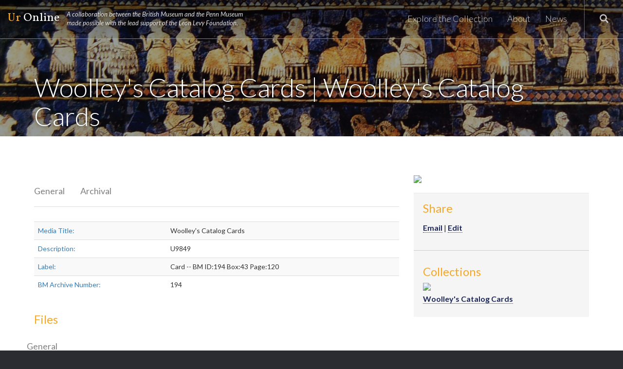

--- FILE ---
content_type: text/html; charset=utf-8
request_url: http://www.ur-online.org/media_item/246130/?subj-sort=-title2
body_size: 27353
content:




<!doctype html>
<!--[if lt IE 7]>      <html class="no-js lt-ie9 lt-ie8 lt-ie7"> <![endif]-->
<!--[if IE 7]>         <html class="no-js lt-ie9 lt-ie8"> <![endif]-->
<!--[if IE 8]>         <html class="no-js lt-ie9"> <![endif]-->
<!--[if gt IE 8]><!--> <html class="no-js" lang="en"> <!--<![endif]-->
<head>
    <meta charset="utf-8">
    
    <!-- Use the .htaccess and remove these lines to avoid edge case issues.
       More info: h5bp.com/i/378 -->
    <meta http-equiv="X-UA-Compatible" content="IE=edge,chrome=1">
    
    <!-- SEO meta tags - Override these on pages extending this template if you want dif values -->
    <title>Woolley&#39;s Catalog Cards | Woolley&#39;s Catalog Cards - UrOnline</title>
    <meta name="description" content="The authoritative web resource for all documentation and research produced by the excavations at Ur.">
    <meta name="author" content="Ur Digitization Project - Penn Museum & British Museum">
    <meta name="og:title" content="UrOnline - The Digital Resource for the Excavation of Ur">
    <meta name="og:type" content="website">
    <meta name="og:image" content="/static/img/favicon.jpg">  
    <meta name="og:url" content="http://www.ur-online.org/">  
    <meta name="og:description" content="The authoritative web resource for all documentation and research produced by the excavations at Ur.">  
    <meta name="twitter:card" content="summary">  
    <meta name="twitter:url" content="http://www.ur-online.org/">  
    <meta name="twitter:title" content="UrOnline - The Digital Resource for the Excavation of Ur">  
    <meta name="twitter:description" content="The authoritative web resource for all documentation and research produced by the excavations at Ur.">  
    <meta name="twitter:image" content="/static/img/favicon.jpg">  
    <!-- End SEO meta tags -->
    
    <!-- Mobile viewport optimized: h5bp.com/viewport -->
    <meta name="viewport" content="width=device-width">
    
    
    
    
    <!-- FavIcon -->
    <link rel="icon" href="/static/favicon.ico" type="image/x-icon">
    <link rel="shortcut icon" href="/static/favicon.ico" type="image/x-icon">
    <!-- End FavIcon -->
    
    <link rel="stylesheet" href="/static/CACHE/css/e5fe2ad1414d.css" type="text/css" />
    
    <link rel="stylesheet" href="/static/lightbox/css/lightbox.css">
    <!-- End Styles -->
    
    <!-- Custom Fonts -->
    <link href="/static/font-awesome-4.1.0/css/font-awesome.min.css" rel="stylesheet" type="text/css">
    <link href='https://fonts.googleapis.com/css?family=Lato:400,300,300italic,400italic,700italic,700|Vollkorn:400,400italic,700,700italic' rel='stylesheet' type='text/css'>
    <link rel="stylesheet" href="/static/django_tables2/themes/paleblue/css/screen.css" />
    <!-- More ideas for your <head> here: h5bp.com/d/head-Tips -->
    
    <!-- Grab Google CDN's jQuery, with a protocol relative URL; fall back to local if offline -->
    
    <script src="//ajax.googleapis.com/ajax/libs/jquery/1.11.2/jquery.min.js"></script>
    <script>window.jQuery || document.write('<script src="/static/js/libs/jquery-1.9.1.min.js"><\/script>')</script>
        
    
    <!-- All JavaScript at the bottom, except this Modernizr build.
       Modernizr enables HTML5 elements & feature detects for optimal performance.
       Create your own custom Modernizr build: www.modernizr.com/download/ -->
    <script type="text/javascript" src="/static/CACHE/js/bf8c5bb7051c.js"></script>
  
</head>

<body class="" >

<!--[if lt IE 7]>
<p class="chromeframe">You are using an <strong>outdated</strong> browser. Please <a href="http://browsehappy.com/">upgrade your browser</a> or <a href="http://www.google.com/chromeframe/?redirect=true">activate Google Chrome Frame</a> to improve your experience.</p>
<![endif]-->  

    <!-- Header -->
    <header>
        
        <!-- Navbar -->
        <div class="navbar navbar-default navbar-fixed-top" role="navigation">
            <div class="container-fluid">
                <div class="navbar-header">
                    <button type="button" class="navbar-toggle" data-toggle="collapse" data-target=".navbar-collapse">
                        <span class="sr-only">Menu</span>
                        <span class="icon-bar"></span>
                        <span class="icon-bar"></span>
                        <span class="icon-bar"></span>
                    </button>
                    <a class="navbar-brand" href="/">
                        <b>Ur</b> Online
                        <small class="hidden-xs hidden-sm"> A collaboration between the British Museum and the Penn Museum made possible with the lead support of the Leon Levy Foundation.</small>
                    </a>
                </div>
                <div class="navbar-collapse collapse">
                    <ul class="nav navbar-nav navbar-right hidden-xs">
                        <li><a id="input-open"><span class="glyphicon glyphicon-search"></span></a></li>
                    </ul>
                    <form action="/search" method="get" class="navbar-form navbar-right hidden-xs" role="form">
                        <div class="form-group">
                            <label class="sr-only" for="general_search">Search</label>
                            <span id="search-icon" class="glyphicon glyphicon-search"></span>
                            <input type="text" name="keyword" class="form-control" id="general-search" placeholder="Search by keyword">
                            <a id="input-close"><span class="glyphicon glyphicon-remove-circle"></span></a>
                            <button type="submit" class="btn btn-default">Search</button>
                        </div>
                    </form>
                    <ul class="nav navbar-nav navbar-right">
                        <li><a href="/browse/" class="">Explore the Collection</a></li>
                        <li class="visible-xs"><a href="/search">Search All Objects</a></li>
                        <li class="dropdown">
                            <a href="/about/ur-online-project" class="dropdown-toggle " data-toggle="dropdown">About</a>
                            <ul class="dropdown-menu">
                                
                                
                                    <li><a href="/about/3/">The UrOnline Project</a></li>
                                
                                    <li><a href="/about/4/">Ancient Ur</a></li>
                                
                                    <li><a href="/about/5/">Excavations at Ur</a></li>
                                
                                    <li><a href="/about/6/">Woolley&#39;s Excavations</a></li>
                                
                                    <li><a href="/about/7/">Cast of Characters</a></li>
                                
                                    <li><a href="/about/8/">For Developers</a></li>
                                
                            </ul>
                        </li>
                        <li><a href="/news/" class="">News</a></li>
                    </ul>
                </div><!--/.nav-collapse -->
            </div>
        </div>    
        
    </header>
    <!-- End Header -->

    <main role="main">
        
    <div class="page-header detail">
        <div class="container page-header-content">
            <h1>Woolley&#39;s Catalog Cards | Woolley&#39;s Catalog Cards</h1>
        </div>
        <div class="overlay"></div>
    </div>

        
    <section>
        <div class="container">
            <div class="row">
                <div class="col-md-8">
                    <div class="row">
                        <div class="col-md-12">
                            
                                <ul class="nav nav-tabs">
                                    <li><a href="#general" data-toggle="tab">General</a></li>
                                    
                                        
                                            <li><a href="#archival" data-toggle="tab">Archival</a></li>
                                        
                                    
                                        
                                    
                                </ul>
                                <div class="tab-content">
                                    
                                        
                                            <div id="archival" class="tab-pane">
                                        
                                        <table class="table table-striped">
                                            
                                                <tr>
                                                    
                                                        <td>
                                                            <a href="/property/229/" data-toggle="popover" data-html="true" data-content="">BM Volume:</a>
                                                        </td>
                                                        <td>
                                                            
                                                            
                                                                43&nbsp;&nbsp;&nbsp;&nbsp;&nbsp;
                                                            
                                                        </td>       
                                                    
                                                </tr>
                                            
                                                <tr>
                                                    
                                                        <td>
                                                            <a href="/property/228/" data-toggle="popover" data-html="true" data-content="">BM Page Number:</a>
                                                        </td>
                                                        <td>
                                                            
                                                            
                                                                120&nbsp;&nbsp;&nbsp;&nbsp;&nbsp;
                                                            
                                                        </td>       
                                                    
                                                </tr>
                                            
                                        </table>
                                    </div>
                                
                                        
                                            <div id="general" class="tab-pane active">
                                        
                                        <table class="table table-striped">
                                            
                                                <tr>
                                                    
                                                        <td>
                                                            <a href="/property/184/" data-toggle="popover" data-html="true" data-content="">Media Title:</a>
                                                        </td>
                                                        <td>
                                                            
                                                            
                                                                Woolley&#39;s Catalog Cards&nbsp;&nbsp;&nbsp;&nbsp;&nbsp;
                                                            
                                                        </td>       
                                                    
                                                </tr>
                                            
                                                <tr>
                                                    
                                                        <td>
                                                            <a href="/property/213/" data-toggle="popover" data-html="true" data-content="">Description:</a>
                                                        </td>
                                                        <td>
                                                            
                                                            
                                                                U9849&nbsp;&nbsp;&nbsp;&nbsp;&nbsp;
                                                            
                                                        </td>       
                                                    
                                                </tr>
                                            
                                                <tr>
                                                    
                                                        <td>
                                                            <a href="/property/252/" data-toggle="popover" data-html="true" data-content="">Label:</a>
                                                        </td>
                                                        <td>
                                                            
                                                            
                                                                Card  --  BM ID:194   Box:43   Page:120&nbsp;&nbsp;&nbsp;&nbsp;&nbsp;
                                                            
                                                        </td>       
                                                    
                                                </tr>
                                            
                                                <tr>
                                                    
                                                        <td>
                                                            <a href="/property/223/" data-toggle="popover" data-html="true" data-content="">BM Archive Number:</a>
                                                        </td>
                                                        <td>
                                                            
                                                            
                                                                194&nbsp;&nbsp;&nbsp;&nbsp;&nbsp;
                                                            
                                                        </td>       
                                                    
                                                </tr>
                                            
                                        </table>
                                    </div>
                                
                                </div>                                
                                <table>
                                    
                                </table>                                
                            
                        </div>
                    </div>
                    
                    
                        <div class="row" id="files">
                            <div class="col-md-12">
                                <div class="row">
                                    <div class="col-sm-10">
                                        <h3>Files</h3>
                                    </div>
                                </div>
                                <div class="row">
                                    <div class="col-log-12">
                                        <ul class="nav nav-tabs">
                                            <li><a href="#general-files" data-toggle="tab">General</a></li>     
                                            
                                                
                                            
                                        </ul>
                                        <div class="tab-content">
                                            
                                                
                                                    <div id="general-files" class="tab-pane active">
                                                 
                                                <ul class="list-unstyled">
                                                    <div class="row enlarge">
                                                        
                                                            <div class="enlarge col-sm-4 col-md-3">
                                                                <a data-lightbox="media-file" href="http://ur.iaas.upenn.edu/resourcespace/pages/download.php?ref=41700" data-title="(none)">
                                                                    <img class="img-responsive" src="http://ur.iaas.upenn.edu/resourcespace/pages/download.php?ref=41700">
                                                                </a>
                                                                <p><a href="/file-detail/41700/">194_43-120--U9849.jpg</a> - <a href="http://ur.iaas.upenn.edu/resourcespace/pages/download.php?ref=41700&amp;ext=jpg">Download</a></p>
                                                            </div>
                                                        
                                                    </div>
                                                </ul>
                                            </div>
                                           
                                    </div>
                                </div>
                            </div>
                        </div>
                        </div>
                    
                    
                    
                    <div class="row" id="subjects">
                        <div class="col-lg-12">
                            <div class="row">
                                <div class="col-sm-10">
                                    <h3 style="border-bottom: 1px solid #eee; padding-bottom: 9px; margin: 40px 0 20px;">
                                        Objects: Woolley&#39;s Catalog Cards | Woolley&#39;s Catalog Cards
                                        <small>Export: </small>
                                        <a class="sub-ex" href="/media_export/246130/?col=&entity=subject&format=json"><small>JSON</small></a>
                                        <small> - </small>
                                        <a class="sub-ex" href="/media_export/246130/?col=&entity=subject&format=xml"><small>XML</small></a>
                                        <small> - </small>
                                        <a class="sub-ex" href="/media_export/246130/?col=&entity=subject&format=csv"><small>CSV</small></a>
                                        <small style="float: right; margin: 10px 0 20px;"></small>
                                    </h3>
                                </div>
                                <div class="col-sm-2">
                                    
                                </div>
                            </div>
                            <div id="sub-ex-warning" class="alert alert-warning" role="alert" style="display: none;">
                                <p>Exporting large queries may take several minutes, please do not leave this page until the download completes.</p>
                            </div>
                            <div class="table-container"><table class="paleblue"><thead>&#32;<tr>&#32;<th class="get_thumbnail">Object</th>&#32;<th class="orderable sortable title1"><a href="?subj-sort=title1">U Number</a></th>&#32;<th class="desc orderable sortable title2"><a href="?subj-sort=title2">Museum Number (UPM Date Reg Number)</a></th>&#32;<th class="orderable sortable title3"><a href="?subj-sort=title3">Museum Number (BM Registration Number)</a></th>&#32;<th class="desc1 orderable sortable"><a href="?subj-sort=desc1">Museum Number (UPM B-number)</a></th>&#32;<th class="desc2 orderable sortable"><a href="?subj-sort=desc2">Description (Catalog Card)</a></th>&#32;</tr>&#32;</thead>&#32;<tbody>&#32;<tr class="odd">&#32;<td class="get_thumbnail"><img src="http://ur.iaas.upenn.edu/static/img/no_img.jpg" /></td>&#32;<td class="title1"><a href="/subject/9587/">9849</a></td>&#32;<td class="title2">(none)</td>&#32;<td class="title3">(none)</td>&#32;<td class="desc1">(none)</td>&#32;<td class="desc2">Copper Dagger
Flat blade, short tang with 2 rivets, one on each side. On the blade 6 leaf-shaped pieces of wood. The blade was probably originally inside a wooden sheath inlaid with wooden rosettes. The sheath was probably of a softer wood and the inlay being of a harder wood has in part survived. 
[drawing of dagger]
[drawing of inlay pattern]</td>&#32;</tr>&#32;</tbody>&#32;<tfoot></tfoot></table><ul class="pagination"><li class="cardinality">1 Object</li></ul></div>

                        </div>
                    </div>
                                         
                    
                    

                                       
                    </div>
                <div class="col-md-4">
                    
                        <img class="img-responsive img-full-width" src="http://ur.iaas.upenn.edu/resourcespace/pages/download.php?ref=41700">
                    
                    <div class="well filters">
                    
                        <h3>Share</h3>
                        <p><a href="mailto:?subject=[From UrOnline] View this Media Item&amp;body=You can view this media item at http://www165.123.244.137/media_item/246130/" target="_blank"> Email</a> | <a href="/admin/base/media/246130/" target="_blank"> Edit</a></p>
                        <hr />
                        
                        
                        
                        
                            <h3>Collections</h3>
                            
                                <img class="img-responsive" src="http://ur.iaas.upenn.edu/resourcespace/plugins/ref_urls/file.php?size=thm&amp;ref=48247" />
                                <p><a href="/collection/27/">Woolley&#39;s Catalog Cards</a></p>
                            
                        
                    </div>
                </div>                    
            </div>
        </div>
    </section>

    </main>
  
    <!-- Footer -->
    <footer>
        
        <div class="left">
            <div class="footer-inner">
                <h3>Ur Online</h3>
                <p><strong>Ur Online</strong> offers an insight into the unique site of Ur, near Nasiriyah in southern Iraq, and one of the largest and most important cities of ancient Mesopotamia. Excavations at Ur between 1922 and 1934 by Sir Leonard Woolley, jointly sponsored by the British Museum and the Penn Museum, uncovered Ur’s famous ziggurat complex, densely packed private houses, and the spectacular Royal Graves. Half the finds from Woolley’s excavations are housed in the Iraq Museum in Baghdad, with the other half shared equally between the British Museum and the Penn Museum. Through the generosity of the Leon Levy Foundation, lead underwriter, the Kowalski Family Foundation and the Hagop Kevorkian Fund, Ur Online preserves digitally and invites in-depth exploration of the finds and records from this remarkable site.  <a href="/about/ur-online-project">Learn more about the project.</a></p>
                <a rel="license" class="license" href="http://creativecommons.org/licenses/by-nc-sa/4.0/"><img alt="Creative Commons License" style="border-width:0" src="https://i.creativecommons.org/l/by-nc-sa/4.0/88x31.png" /></a>
                <ul class="list-inline">
                    <li><a href="/developers/#developers">For Developers</a></li>
                    <li><a href="/developers/#licensing">Licensing</a></li>
                    <li><a href="/contact/">Contact</a></li>
                    <li class="hidden-xs"><a href="/admin/">Login/Register</a></li>                
                </ul>
            </div>
        </div>
        <div class="right">
            <div class="footer-inner">
                <a href="http://www.britishmuseum.org/" target="_blank"><img src="/static/img/logos/logo-bm%402x.jpg"></a>
                <a href="http://www.penn.museum/" target="_blank"><img src="/static/img/logos/logo-pm%402x.jpg"></a>
                <a href="http://leonlevyfoundation.org/" target="_blank"><img src="/static/img/logos/logo-llf%402x.jpg"></a>
            </div>
        </div>
        
    </footer>
    <!-- End Footer -->
    
    
    <!-- JavaScript at the bottom for fast page loading -->
    
    <!-- scripts concatenated and minified via django-compressor -->
   <!-- [% compress js %] Removing this (Robert B.) because it causes an unparalleled amount of nonstop caching of this main.js file and I dont have time to figure why this old version of django is doing this--this file doesn't need to be compressed anyway -->
    <script src="/static/js/main.js"></script>
    


    

  <script type="text/javascript">
    $(document).ready(function(){

        $('.collapse-button').click(function () {
            if(!$(this).hasClass('collapsed')) {
                $(this).html('  + Expand');
            } else {
                $(this).html('  - Collapse');
            }
        });    
    
        $("[data-toggle=popover]").popover({
            trigger : 'hover'
        });   
    });
  </script>


    <!-- [% endcompress %] -->
    <!-- end scripts -->
    <script src="/static/lightbox/js/lightbox.min.js"></script>
    <script src="/static/bootstrap/js/bootstrap.min.js"></script>
    <script src="/static/bootstrap-select/js/bootstrap-select.min.js"></script>
    <script src="/static/turnjs/jquery-ui-1.8.20.custom.min.js"></script>
    <script src="/static/turnjs/jquery.mousewheel.min.js"></script>
    <script src="/static/turnjs/turn.min.js"></script>
    
    <!-- Asynchronous Google Analytics snippet. Change UA-XXXXX-X to be your site's ID.
       mathiasbynens.be/notes/async-analytics-snippet -->
    <script>
        (function(i,s,o,g,r,a,m){i['GoogleAnalyticsObject']=r;i[r]=i[r]||function(){
        (i[r].q=i[r].q||[]).push(arguments)},i[r].l=1*new Date();a=s.createElement(o),
        m=s.getElementsByTagName(o)[0];a.async=1;a.src=g;m.parentNode.insertBefore(a,m)
        })(window,document,'script','//www.google-analytics.com/analytics.js','ga');
        
        ga('create', 'UA-51841138-1', 'upenn.edu');
        ga('send', 'pageview');
    </script>
  
 <!-- End Body Block -->
</body>
</html>
